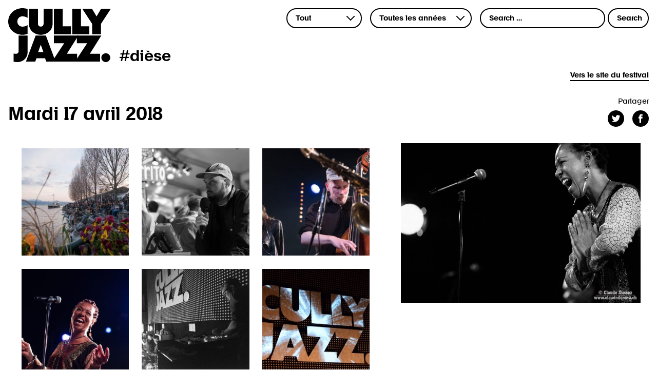

--- FILE ---
content_type: text/html; charset=UTF-8
request_url: https://blog.cullyjazz.ch/2018/04/18/mardi-17-avril-2018/
body_size: 9836
content:
<!DOCTYPE html>
<html lang="fr-FR">
<head>
<!-- Matomo -->
<script type="text/javascript">
var _paq = _paq || [];
/* tracker methods like "setCustomDimension" should be called before "trackPageView" */
_paq.push(['trackPageView']);
_paq.push(['enableLinkTracking']);
(function() {
var u = "//piwik.hawaii.do/";
_paq.push(['setTrackerUrl', u + 'piwik.php']);
_paq.push(['setSiteId', '37']);
var d = document,
g = d.createElement('script'),
s = d.getElementsByTagName('script')[0];
g.type = 'text/javascript';
g.async = true;
g.defer = true;
g.src = u + 'piwik.js';
s.parentNode.insertBefore(g, s);
})();
</script>
<!-- End Matomo Code -->
<meta charset="UTF-8">
<meta name="viewport" content="width=device-width, initial-scale=1.0">
<meta http-equiv="X-UA-Compatible" content="IE=edge">
<title>Mardi 17 avril 2018 - #dièse
</title>
<link rel="profile" href="http://gmpg.org/xfn/11">
<link rel="pingback" href="https://blog.cullyjazz.ch/xmlrpc.php">
<link rel="icon" type="image/png" href="https://blog.cullyjazz.ch/wp-content/themes/cjfblog/static/images/favicons.png">
<meta name='robots' content='index, follow, max-image-preview:large, max-snippet:-1, max-video-preview:-1' />
<script data-no-defer="1" data-ezscrex="false" data-cfasync="false" data-pagespeed-no-defer data-cookieconsent="ignore">
var ctPublicFunctions = {"_ajax_nonce":"c83bbd4c6e","_rest_nonce":"d52ea7572a","_ajax_url":"\/wp-admin\/admin-ajax.php","_rest_url":"https:\/\/blog.cullyjazz.ch\/wp-json\/","data__cookies_type":"native","data__ajax_type":"rest","data__bot_detector_enabled":0,"data__frontend_data_log_enabled":1,"cookiePrefix":"","wprocket_detected":false,"host_url":"blog.cullyjazz.ch","text__ee_click_to_select":"Click to select the whole data","text__ee_original_email":"The complete one is","text__ee_got_it":"Got it","text__ee_blocked":"Blocked","text__ee_cannot_connect":"Cannot connect","text__ee_cannot_decode":"Can not decode email. Unknown reason","text__ee_email_decoder":"CleanTalk email decoder","text__ee_wait_for_decoding":"The magic is on the way!","text__ee_decoding_process":"Please wait a few seconds while we decode the contact data."}
</script>
<script data-no-defer="1" data-ezscrex="false" data-cfasync="false" data-pagespeed-no-defer data-cookieconsent="ignore">
var ctPublic = {"_ajax_nonce":"c83bbd4c6e","settings__forms__check_internal":"0","settings__forms__check_external":"0","settings__forms__force_protection":0,"settings__forms__search_test":"1","settings__forms__wc_add_to_cart":"0","settings__data__bot_detector_enabled":0,"settings__sfw__anti_crawler":0,"blog_home":"https:\/\/blog.cullyjazz.ch\/","pixel__setting":"3","pixel__enabled":true,"pixel__url":"https:\/\/moderate4-v4.cleantalk.org\/pixel\/1b624fa514f4efd8a185a4106bc52e02.gif","data__email_check_before_post":"1","data__email_check_exist_post":0,"data__cookies_type":"native","data__key_is_ok":true,"data__visible_fields_required":true,"wl_brandname":"Anti-Spam by CleanTalk","wl_brandname_short":"CleanTalk","ct_checkjs_key":"b08ab05bf1aee510fa255d0990c85d4499469d2717839ca6fd8f9f5ddfad37fd","emailEncoderPassKey":"a3a212f2e9d7c3a69e34f2ace9af6e64","bot_detector_forms_excluded":"W10=","advancedCacheExists":false,"varnishCacheExists":false,"wc_ajax_add_to_cart":false}
</script>
<!-- This site is optimized with the Yoast SEO plugin v26.8 - https://yoast.com/product/yoast-seo-wordpress/ -->
<title>Mardi 17 avril 2018 - #dièse</title>
<link rel="canonical" href="https://blog.cullyjazz.ch/2018/04/18/mardi-17-avril-2018/" />
<meta property="og:locale" content="fr_FR" />
<meta property="og:type" content="article" />
<meta property="og:title" content="Mardi 17 avril 2018 - #dièse" />
<meta property="og:url" content="https://blog.cullyjazz.ch/2018/04/18/mardi-17-avril-2018/" />
<meta property="og:site_name" content="#dièse" />
<meta property="article:publisher" content="http://www.facebook.com/cullyjazz" />
<meta property="article:published_time" content="2018-04-18T11:05:51+00:00" />
<meta property="article:modified_time" content="2018-04-19T09:12:28+00:00" />
<meta property="og:image" content="https://blog.cullyjazz.ch/wp-content/uploads/2018/04/CJF2018_CHAPITEAU_MA17_LISA_SIMONE_CLAUDE_DUSSEZ_0370_BD.jpg" />
<meta property="og:image:width" content="1134" />
<meta property="og:image:height" content="756" />
<meta property="og:image:type" content="image/jpeg" />
<meta name="author" content="Bureau" />
<meta name="twitter:card" content="summary_large_image" />
<meta name="twitter:creator" content="@cullyjazz" />
<meta name="twitter:site" content="@cullyjazz" />
<meta name="twitter:label1" content="Écrit par" />
<meta name="twitter:data1" content="Bureau" />
<script type="application/ld+json" class="yoast-schema-graph">{"@context":"https://schema.org","@graph":[{"@type":"Article","@id":"https://blog.cullyjazz.ch/2018/04/18/mardi-17-avril-2018/#article","isPartOf":{"@id":"https://blog.cullyjazz.ch/2018/04/18/mardi-17-avril-2018/"},"author":{"name":"Bureau","@id":"https://blog.cullyjazz.ch/#/schema/person/a9950ed97d331c4067046c8318072819"},"headline":"Mardi 17 avril 2018","datePublished":"2018-04-18T11:05:51+00:00","dateModified":"2018-04-19T09:12:28+00:00","mainEntityOfPage":{"@id":"https://blog.cullyjazz.ch/2018/04/18/mardi-17-avril-2018/"},"wordCount":2,"commentCount":0,"image":{"@id":"https://blog.cullyjazz.ch/2018/04/18/mardi-17-avril-2018/#primaryimage"},"thumbnailUrl":"https://blog.cullyjazz.ch/wp-content/uploads/2018/04/CJF2018_CHAPITEAU_MA17_LISA_SIMONE_CLAUDE_DUSSEZ_0370_BD.jpg","articleSection":["Clic-Clac"],"inLanguage":"fr-FR","potentialAction":[{"@type":"CommentAction","name":"Comment","target":["https://blog.cullyjazz.ch/2018/04/18/mardi-17-avril-2018/#respond"]}]},{"@type":"WebPage","@id":"https://blog.cullyjazz.ch/2018/04/18/mardi-17-avril-2018/","url":"https://blog.cullyjazz.ch/2018/04/18/mardi-17-avril-2018/","name":"Mardi 17 avril 2018 - #dièse","isPartOf":{"@id":"https://blog.cullyjazz.ch/#website"},"primaryImageOfPage":{"@id":"https://blog.cullyjazz.ch/2018/04/18/mardi-17-avril-2018/#primaryimage"},"image":{"@id":"https://blog.cullyjazz.ch/2018/04/18/mardi-17-avril-2018/#primaryimage"},"thumbnailUrl":"https://blog.cullyjazz.ch/wp-content/uploads/2018/04/CJF2018_CHAPITEAU_MA17_LISA_SIMONE_CLAUDE_DUSSEZ_0370_BD.jpg","datePublished":"2018-04-18T11:05:51+00:00","dateModified":"2018-04-19T09:12:28+00:00","author":{"@id":"https://blog.cullyjazz.ch/#/schema/person/a9950ed97d331c4067046c8318072819"},"breadcrumb":{"@id":"https://blog.cullyjazz.ch/2018/04/18/mardi-17-avril-2018/#breadcrumb"},"inLanguage":"fr-FR","potentialAction":[{"@type":"ReadAction","target":["https://blog.cullyjazz.ch/2018/04/18/mardi-17-avril-2018/"]}]},{"@type":"ImageObject","inLanguage":"fr-FR","@id":"https://blog.cullyjazz.ch/2018/04/18/mardi-17-avril-2018/#primaryimage","url":"https://blog.cullyjazz.ch/wp-content/uploads/2018/04/CJF2018_CHAPITEAU_MA17_LISA_SIMONE_CLAUDE_DUSSEZ_0370_BD.jpg","contentUrl":"https://blog.cullyjazz.ch/wp-content/uploads/2018/04/CJF2018_CHAPITEAU_MA17_LISA_SIMONE_CLAUDE_DUSSEZ_0370_BD.jpg","width":1134,"height":756,"caption":"Lisa Simone, Chapiteau (c) Claude Dussez"},{"@type":"BreadcrumbList","@id":"https://blog.cullyjazz.ch/2018/04/18/mardi-17-avril-2018/#breadcrumb","itemListElement":[{"@type":"ListItem","position":1,"name":"Accueil","item":"https://blog.cullyjazz.ch/"},{"@type":"ListItem","position":2,"name":"Mardi 17 avril 2018"}]},{"@type":"WebSite","@id":"https://blog.cullyjazz.ch/#website","url":"https://blog.cullyjazz.ch/","name":"#dièse","description":"Cully Jazz","potentialAction":[{"@type":"SearchAction","target":{"@type":"EntryPoint","urlTemplate":"https://blog.cullyjazz.ch/?s={search_term_string}"},"query-input":{"@type":"PropertyValueSpecification","valueRequired":true,"valueName":"search_term_string"}}],"inLanguage":"fr-FR"},{"@type":"Person","@id":"https://blog.cullyjazz.ch/#/schema/person/a9950ed97d331c4067046c8318072819","name":"Bureau","image":{"@type":"ImageObject","inLanguage":"fr-FR","@id":"https://blog.cullyjazz.ch/#/schema/person/image/","url":"https://secure.gravatar.com/avatar/cbddc49894a9dce9c3f05256c6c02e8652afbcd8b5fe8dce4def93eb0178a700?s=96&d=mm&r=g","contentUrl":"https://secure.gravatar.com/avatar/cbddc49894a9dce9c3f05256c6c02e8652afbcd8b5fe8dce4def93eb0178a700?s=96&d=mm&r=g","caption":"Bureau"}}]}</script>
<!-- / Yoast SEO plugin. -->
<link rel='dns-prefetch' href='//cdnjs.cloudflare.com' />
<link rel="alternate" type="application/rss+xml" title="#dièse &raquo; Flux" href="https://blog.cullyjazz.ch/feed/" />
<link rel="alternate" type="application/rss+xml" title="#dièse &raquo; Flux des commentaires" href="https://blog.cullyjazz.ch/comments/feed/" />
<link rel="alternate" title="oEmbed (JSON)" type="application/json+oembed" href="https://blog.cullyjazz.ch/wp-json/oembed/1.0/embed?url=https%3A%2F%2Fblog.cullyjazz.ch%2F2018%2F04%2F18%2Fmardi-17-avril-2018%2F" />
<link rel="alternate" title="oEmbed (XML)" type="text/xml+oembed" href="https://blog.cullyjazz.ch/wp-json/oembed/1.0/embed?url=https%3A%2F%2Fblog.cullyjazz.ch%2F2018%2F04%2F18%2Fmardi-17-avril-2018%2F&#038;format=xml" />
<style id='wp-img-auto-sizes-contain-inline-css' type='text/css'>
img:is([sizes=auto i],[sizes^="auto," i]){contain-intrinsic-size:3000px 1500px}
/*# sourceURL=wp-img-auto-sizes-contain-inline-css */
</style>
<style id='wp-block-library-inline-css' type='text/css'>
:root{--wp-block-synced-color:#7a00df;--wp-block-synced-color--rgb:122,0,223;--wp-bound-block-color:var(--wp-block-synced-color);--wp-editor-canvas-background:#ddd;--wp-admin-theme-color:#007cba;--wp-admin-theme-color--rgb:0,124,186;--wp-admin-theme-color-darker-10:#006ba1;--wp-admin-theme-color-darker-10--rgb:0,107,160.5;--wp-admin-theme-color-darker-20:#005a87;--wp-admin-theme-color-darker-20--rgb:0,90,135;--wp-admin-border-width-focus:2px}@media (min-resolution:192dpi){:root{--wp-admin-border-width-focus:1.5px}}.wp-element-button{cursor:pointer}:root .has-very-light-gray-background-color{background-color:#eee}:root .has-very-dark-gray-background-color{background-color:#313131}:root .has-very-light-gray-color{color:#eee}:root .has-very-dark-gray-color{color:#313131}:root .has-vivid-green-cyan-to-vivid-cyan-blue-gradient-background{background:linear-gradient(135deg,#00d084,#0693e3)}:root .has-purple-crush-gradient-background{background:linear-gradient(135deg,#34e2e4,#4721fb 50%,#ab1dfe)}:root .has-hazy-dawn-gradient-background{background:linear-gradient(135deg,#faaca8,#dad0ec)}:root .has-subdued-olive-gradient-background{background:linear-gradient(135deg,#fafae1,#67a671)}:root .has-atomic-cream-gradient-background{background:linear-gradient(135deg,#fdd79a,#004a59)}:root .has-nightshade-gradient-background{background:linear-gradient(135deg,#330968,#31cdcf)}:root .has-midnight-gradient-background{background:linear-gradient(135deg,#020381,#2874fc)}:root{--wp--preset--font-size--normal:16px;--wp--preset--font-size--huge:42px}.has-regular-font-size{font-size:1em}.has-larger-font-size{font-size:2.625em}.has-normal-font-size{font-size:var(--wp--preset--font-size--normal)}.has-huge-font-size{font-size:var(--wp--preset--font-size--huge)}.has-text-align-center{text-align:center}.has-text-align-left{text-align:left}.has-text-align-right{text-align:right}.has-fit-text{white-space:nowrap!important}#end-resizable-editor-section{display:none}.aligncenter{clear:both}.items-justified-left{justify-content:flex-start}.items-justified-center{justify-content:center}.items-justified-right{justify-content:flex-end}.items-justified-space-between{justify-content:space-between}.screen-reader-text{border:0;clip-path:inset(50%);height:1px;margin:-1px;overflow:hidden;padding:0;position:absolute;width:1px;word-wrap:normal!important}.screen-reader-text:focus{background-color:#ddd;clip-path:none;color:#444;display:block;font-size:1em;height:auto;left:5px;line-height:normal;padding:15px 23px 14px;text-decoration:none;top:5px;width:auto;z-index:100000}html :where(.has-border-color){border-style:solid}html :where([style*=border-top-color]){border-top-style:solid}html :where([style*=border-right-color]){border-right-style:solid}html :where([style*=border-bottom-color]){border-bottom-style:solid}html :where([style*=border-left-color]){border-left-style:solid}html :where([style*=border-width]){border-style:solid}html :where([style*=border-top-width]){border-top-style:solid}html :where([style*=border-right-width]){border-right-style:solid}html :where([style*=border-bottom-width]){border-bottom-style:solid}html :where([style*=border-left-width]){border-left-style:solid}html :where(img[class*=wp-image-]){height:auto;max-width:100%}:where(figure){margin:0 0 1em}html :where(.is-position-sticky){--wp-admin--admin-bar--position-offset:var(--wp-admin--admin-bar--height,0px)}@media screen and (max-width:600px){html :where(.is-position-sticky){--wp-admin--admin-bar--position-offset:0px}}
/*# sourceURL=wp-block-library-inline-css */
</style><style id='global-styles-inline-css' type='text/css'>
:root{--wp--preset--aspect-ratio--square: 1;--wp--preset--aspect-ratio--4-3: 4/3;--wp--preset--aspect-ratio--3-4: 3/4;--wp--preset--aspect-ratio--3-2: 3/2;--wp--preset--aspect-ratio--2-3: 2/3;--wp--preset--aspect-ratio--16-9: 16/9;--wp--preset--aspect-ratio--9-16: 9/16;--wp--preset--color--black: #000000;--wp--preset--color--cyan-bluish-gray: #abb8c3;--wp--preset--color--white: #ffffff;--wp--preset--color--pale-pink: #f78da7;--wp--preset--color--vivid-red: #cf2e2e;--wp--preset--color--luminous-vivid-orange: #ff6900;--wp--preset--color--luminous-vivid-amber: #fcb900;--wp--preset--color--light-green-cyan: #7bdcb5;--wp--preset--color--vivid-green-cyan: #00d084;--wp--preset--color--pale-cyan-blue: #8ed1fc;--wp--preset--color--vivid-cyan-blue: #0693e3;--wp--preset--color--vivid-purple: #9b51e0;--wp--preset--gradient--vivid-cyan-blue-to-vivid-purple: linear-gradient(135deg,rgb(6,147,227) 0%,rgb(155,81,224) 100%);--wp--preset--gradient--light-green-cyan-to-vivid-green-cyan: linear-gradient(135deg,rgb(122,220,180) 0%,rgb(0,208,130) 100%);--wp--preset--gradient--luminous-vivid-amber-to-luminous-vivid-orange: linear-gradient(135deg,rgb(252,185,0) 0%,rgb(255,105,0) 100%);--wp--preset--gradient--luminous-vivid-orange-to-vivid-red: linear-gradient(135deg,rgb(255,105,0) 0%,rgb(207,46,46) 100%);--wp--preset--gradient--very-light-gray-to-cyan-bluish-gray: linear-gradient(135deg,rgb(238,238,238) 0%,rgb(169,184,195) 100%);--wp--preset--gradient--cool-to-warm-spectrum: linear-gradient(135deg,rgb(74,234,220) 0%,rgb(151,120,209) 20%,rgb(207,42,186) 40%,rgb(238,44,130) 60%,rgb(251,105,98) 80%,rgb(254,248,76) 100%);--wp--preset--gradient--blush-light-purple: linear-gradient(135deg,rgb(255,206,236) 0%,rgb(152,150,240) 100%);--wp--preset--gradient--blush-bordeaux: linear-gradient(135deg,rgb(254,205,165) 0%,rgb(254,45,45) 50%,rgb(107,0,62) 100%);--wp--preset--gradient--luminous-dusk: linear-gradient(135deg,rgb(255,203,112) 0%,rgb(199,81,192) 50%,rgb(65,88,208) 100%);--wp--preset--gradient--pale-ocean: linear-gradient(135deg,rgb(255,245,203) 0%,rgb(182,227,212) 50%,rgb(51,167,181) 100%);--wp--preset--gradient--electric-grass: linear-gradient(135deg,rgb(202,248,128) 0%,rgb(113,206,126) 100%);--wp--preset--gradient--midnight: linear-gradient(135deg,rgb(2,3,129) 0%,rgb(40,116,252) 100%);--wp--preset--font-size--small: 13px;--wp--preset--font-size--medium: 20px;--wp--preset--font-size--large: 36px;--wp--preset--font-size--x-large: 42px;--wp--preset--spacing--20: 0.44rem;--wp--preset--spacing--30: 0.67rem;--wp--preset--spacing--40: 1rem;--wp--preset--spacing--50: 1.5rem;--wp--preset--spacing--60: 2.25rem;--wp--preset--spacing--70: 3.38rem;--wp--preset--spacing--80: 5.06rem;--wp--preset--shadow--natural: 6px 6px 9px rgba(0, 0, 0, 0.2);--wp--preset--shadow--deep: 12px 12px 50px rgba(0, 0, 0, 0.4);--wp--preset--shadow--sharp: 6px 6px 0px rgba(0, 0, 0, 0.2);--wp--preset--shadow--outlined: 6px 6px 0px -3px rgb(255, 255, 255), 6px 6px rgb(0, 0, 0);--wp--preset--shadow--crisp: 6px 6px 0px rgb(0, 0, 0);}:where(.is-layout-flex){gap: 0.5em;}:where(.is-layout-grid){gap: 0.5em;}body .is-layout-flex{display: flex;}.is-layout-flex{flex-wrap: wrap;align-items: center;}.is-layout-flex > :is(*, div){margin: 0;}body .is-layout-grid{display: grid;}.is-layout-grid > :is(*, div){margin: 0;}:where(.wp-block-columns.is-layout-flex){gap: 2em;}:where(.wp-block-columns.is-layout-grid){gap: 2em;}:where(.wp-block-post-template.is-layout-flex){gap: 1.25em;}:where(.wp-block-post-template.is-layout-grid){gap: 1.25em;}.has-black-color{color: var(--wp--preset--color--black) !important;}.has-cyan-bluish-gray-color{color: var(--wp--preset--color--cyan-bluish-gray) !important;}.has-white-color{color: var(--wp--preset--color--white) !important;}.has-pale-pink-color{color: var(--wp--preset--color--pale-pink) !important;}.has-vivid-red-color{color: var(--wp--preset--color--vivid-red) !important;}.has-luminous-vivid-orange-color{color: var(--wp--preset--color--luminous-vivid-orange) !important;}.has-luminous-vivid-amber-color{color: var(--wp--preset--color--luminous-vivid-amber) !important;}.has-light-green-cyan-color{color: var(--wp--preset--color--light-green-cyan) !important;}.has-vivid-green-cyan-color{color: var(--wp--preset--color--vivid-green-cyan) !important;}.has-pale-cyan-blue-color{color: var(--wp--preset--color--pale-cyan-blue) !important;}.has-vivid-cyan-blue-color{color: var(--wp--preset--color--vivid-cyan-blue) !important;}.has-vivid-purple-color{color: var(--wp--preset--color--vivid-purple) !important;}.has-black-background-color{background-color: var(--wp--preset--color--black) !important;}.has-cyan-bluish-gray-background-color{background-color: var(--wp--preset--color--cyan-bluish-gray) !important;}.has-white-background-color{background-color: var(--wp--preset--color--white) !important;}.has-pale-pink-background-color{background-color: var(--wp--preset--color--pale-pink) !important;}.has-vivid-red-background-color{background-color: var(--wp--preset--color--vivid-red) !important;}.has-luminous-vivid-orange-background-color{background-color: var(--wp--preset--color--luminous-vivid-orange) !important;}.has-luminous-vivid-amber-background-color{background-color: var(--wp--preset--color--luminous-vivid-amber) !important;}.has-light-green-cyan-background-color{background-color: var(--wp--preset--color--light-green-cyan) !important;}.has-vivid-green-cyan-background-color{background-color: var(--wp--preset--color--vivid-green-cyan) !important;}.has-pale-cyan-blue-background-color{background-color: var(--wp--preset--color--pale-cyan-blue) !important;}.has-vivid-cyan-blue-background-color{background-color: var(--wp--preset--color--vivid-cyan-blue) !important;}.has-vivid-purple-background-color{background-color: var(--wp--preset--color--vivid-purple) !important;}.has-black-border-color{border-color: var(--wp--preset--color--black) !important;}.has-cyan-bluish-gray-border-color{border-color: var(--wp--preset--color--cyan-bluish-gray) !important;}.has-white-border-color{border-color: var(--wp--preset--color--white) !important;}.has-pale-pink-border-color{border-color: var(--wp--preset--color--pale-pink) !important;}.has-vivid-red-border-color{border-color: var(--wp--preset--color--vivid-red) !important;}.has-luminous-vivid-orange-border-color{border-color: var(--wp--preset--color--luminous-vivid-orange) !important;}.has-luminous-vivid-amber-border-color{border-color: var(--wp--preset--color--luminous-vivid-amber) !important;}.has-light-green-cyan-border-color{border-color: var(--wp--preset--color--light-green-cyan) !important;}.has-vivid-green-cyan-border-color{border-color: var(--wp--preset--color--vivid-green-cyan) !important;}.has-pale-cyan-blue-border-color{border-color: var(--wp--preset--color--pale-cyan-blue) !important;}.has-vivid-cyan-blue-border-color{border-color: var(--wp--preset--color--vivid-cyan-blue) !important;}.has-vivid-purple-border-color{border-color: var(--wp--preset--color--vivid-purple) !important;}.has-vivid-cyan-blue-to-vivid-purple-gradient-background{background: var(--wp--preset--gradient--vivid-cyan-blue-to-vivid-purple) !important;}.has-light-green-cyan-to-vivid-green-cyan-gradient-background{background: var(--wp--preset--gradient--light-green-cyan-to-vivid-green-cyan) !important;}.has-luminous-vivid-amber-to-luminous-vivid-orange-gradient-background{background: var(--wp--preset--gradient--luminous-vivid-amber-to-luminous-vivid-orange) !important;}.has-luminous-vivid-orange-to-vivid-red-gradient-background{background: var(--wp--preset--gradient--luminous-vivid-orange-to-vivid-red) !important;}.has-very-light-gray-to-cyan-bluish-gray-gradient-background{background: var(--wp--preset--gradient--very-light-gray-to-cyan-bluish-gray) !important;}.has-cool-to-warm-spectrum-gradient-background{background: var(--wp--preset--gradient--cool-to-warm-spectrum) !important;}.has-blush-light-purple-gradient-background{background: var(--wp--preset--gradient--blush-light-purple) !important;}.has-blush-bordeaux-gradient-background{background: var(--wp--preset--gradient--blush-bordeaux) !important;}.has-luminous-dusk-gradient-background{background: var(--wp--preset--gradient--luminous-dusk) !important;}.has-pale-ocean-gradient-background{background: var(--wp--preset--gradient--pale-ocean) !important;}.has-electric-grass-gradient-background{background: var(--wp--preset--gradient--electric-grass) !important;}.has-midnight-gradient-background{background: var(--wp--preset--gradient--midnight) !important;}.has-small-font-size{font-size: var(--wp--preset--font-size--small) !important;}.has-medium-font-size{font-size: var(--wp--preset--font-size--medium) !important;}.has-large-font-size{font-size: var(--wp--preset--font-size--large) !important;}.has-x-large-font-size{font-size: var(--wp--preset--font-size--x-large) !important;}
/*# sourceURL=global-styles-inline-css */
</style>
<style id='classic-theme-styles-inline-css' type='text/css'>
/*! This file is auto-generated */
.wp-block-button__link{color:#fff;background-color:#32373c;border-radius:9999px;box-shadow:none;text-decoration:none;padding:calc(.667em + 2px) calc(1.333em + 2px);font-size:1.125em}.wp-block-file__button{background:#32373c;color:#fff;text-decoration:none}
/*# sourceURL=/wp-includes/css/classic-themes.min.css */
</style>
<!-- <link rel='stylesheet' id='cleantalk-public-css-css' href='https://blog.cullyjazz.ch/wp-content/plugins/cleantalk-spam-protect/css/cleantalk-public.min.css?6.71.1_1769425763' type='text/css' media='all' /> -->
<!-- <link rel='stylesheet' id='cleantalk-email-decoder-css-css' href='https://blog.cullyjazz.ch/wp-content/plugins/cleantalk-spam-protect/css/cleantalk-email-decoder.min.css?6.71.1_1769425763' type='text/css' media='all' /> -->
<!-- <link rel='stylesheet' id='app-css' href='https://blog.cullyjazz.ch/wp-content/themes/cjfblog/public/app.css?a335ccfaf229f24597f2bf6618e188c5' type='text/css' media='all' /> -->
<link rel="stylesheet" type="text/css" href="//blog.cullyjazz.ch/wp-content/cache/wpfc-minified/2fnbyros/djuqe.css" media="all"/>
<script src='//blog.cullyjazz.ch/wp-content/cache/wpfc-minified/dsd2bb0k/7qg.js' type="text/javascript"></script>
<!-- <script type="text/javascript" src="https://blog.cullyjazz.ch/wp-content/plugins/cleantalk-spam-protect/js/apbct-public-bundle_gathering.min.js?6.71.1_1769425763" id="apbct-public-bundle_gathering.min-js-js"></script> -->
<!-- <script type="text/javascript" src="https://blog.cullyjazz.ch/wp-includes/js/jquery/jquery.min.js?3.7.1" id="jquery-core-js"></script> -->
<!-- <script type="text/javascript" src="https://blog.cullyjazz.ch/wp-includes/js/jquery/jquery-migrate.min.js?3.4.1" id="jquery-migrate-js"></script> -->
<link rel="https://api.w.org/" href="https://blog.cullyjazz.ch/wp-json/" /><link rel="alternate" title="JSON" type="application/json" href="https://blog.cullyjazz.ch/wp-json/wp/v2/posts/7006" />
<link rel='shortlink' href='https://blog.cullyjazz.ch/?p=7006' />
<link rel="amphtml" href="https://blog.cullyjazz.ch/2018/04/18/mardi-17-avril-2018/amp/"><link rel="icon" href="https://blog.cullyjazz.ch/wp-content/uploads/2018/04/cropped-picto-rond-250x250.png" sizes="32x32" />
<link rel="icon" href="https://blog.cullyjazz.ch/wp-content/uploads/2018/04/cropped-picto-rond-250x250.png" sizes="192x192" />
<link rel="apple-touch-icon" href="https://blog.cullyjazz.ch/wp-content/uploads/2018/04/cropped-picto-rond-250x250.png" />
<meta name="msapplication-TileImage" content="https://blog.cullyjazz.ch/wp-content/uploads/2018/04/cropped-picto-rond-370x370.png" />
<meta property="og:title" content="Mardi 17 avril 2018" />
<meta property="og:description" content="" />
<meta property="og:url" content="https://blog.cullyjazz.ch/2018/04/18/mardi-17-avril-2018/" />
<meta property="og:image" content="https://blog.cullyjazz.ch/wp-content/uploads/2018/04/CJF2018_CHAPITEAU_MA17_LISA_SIMONE_CLAUDE_DUSSEZ_0370_BD.jpg" />
<meta property="og:site_name" content="#dièse" />
</head>
<body class="wp-singular post-template-default single single-post postid-7006 single-format-gallery wp-embed-responsive wp-theme-cjfblog">
<header id="masthead" class="site-header" role="banner">
<div class="logo-wrapper">
<a href="https://blog.cullyjazz.ch/" title="#dièse" rel="home">
<div class="site-branding">
<img src="https://blog.cullyjazz.ch/wp-content/themes/cjfblog/static/images/logo_cully_new.svg" alt="logo du CullyBlog" title="CullyBlog">
</div>
<div class="the-title">#dièse</div>
</a>
</div>
<div class="rechercher">
<div class="form-wrapper">
<form action='https://blog.cullyjazz.ch/'>
<input type="hidden" name="annee" value="">
<select name='format' onchange='this.form.submit()' class='selection'>
<option  value="">Tout</option>
<option  value="standard">Blabla</option>
<option  value="gallery">Clic-clac</option>
<option  value="video">Cullyscope</option>
<option  value="audio">Cullyson</option>
<option  value="image">Gribouillis</option>
</select>
<noscript><input type="submit" value="Submit"></noscript>
</form>
</div>
<!-- create menu -->
<div class="form-wrapper">
<form action='https://blog.cullyjazz.ch/'>
<input type="hidden" name="format" value="">
<select name="annee" onchange="this.form.submit()" class="selection">
<option  value=''>Toutes les ann&eacute;es</option>
<option  value=2023>2023</option><option  value=2022>2022</option><option  value=2021>2021</option><option  value=2020>2020</option><option  value=2019>2019</option><option  value=2018>2018</option><option  value=2017>2017</option><option  value=2016>2016</option><option  value=2015>2015</option><option  value=2014>2014</option><option  value=2013>2013</option><option  value=2012>2012</option><option  value=2011>2011</option><option  value=2010>2010</option><option  value=2009>2009</option><option  value=2008>2008</option><option  value=2007>2007</option><option  value=2006>2006</option><option  value=2001>2001</option>					</select>
<noscript><input type="submit" value="Submit"></noscript>
</form>
</div>
<!-- general search -->
<form apbct-form-sign="native_search" role="search" method="get" class="search-form" action="https://blog.cullyjazz.ch/">
<label>
<input type="search" class="search-field" placeholder="Search &hellip;" value="" name="s" title="Search for:">
</label>
<input type="submit" class="search-submit" value="Search">
<input
class="apbct_special_field apbct_email_id__search_form"
name="apbct__email_id__search_form"
aria-label="apbct__label_id__search_form"
type="text" size="30" maxlength="200" autocomplete="off"
value=""
/><input
id="apbct_submit_id__search_form" 
class="apbct_special_field apbct__email_id__search_form"
name="apbct__label_id__search_form"
aria-label="apbct_submit_name__search_form"
type="submit"
size="30"
maxlength="200"
value="37954"
/></form>
</div>
<div class="verssite">
<a href="https://www.cullyjazz.ch" target="_blank">Vers le site du festival</a>
</div>
</header>
<div class="main-content">
<div class="content-padder">
<article id="post-7006" class="post-7006 post type-post status-publish format-gallery has-post-thumbnail hentry category-clicclac post_format-post-format-gallery">
<header>
<div class="page-title">
<h1>Mardi 17 avril 2018</h1>
<div class="socialshare">
<div class="partagez">
Partager
</div>
<div class="icons-wrapper">
<!-- Twitter -->
<a href="https://twitter.com/intent/tweet?status=Mardi 17 avril 2018+https://blog.cullyjazz.ch/2018/04/18/mardi-17-avril-2018/%20via%20@cullyjazz%20%23cullyjazz%20%23cullyblog" target="_blank"><img src="https://blog.cullyjazz.ch/wp-content/themes/cjfblog/static/images/icon-twitter.svg"></a>
<!-- Facebook -->
<a href="https://www.facebook.com/sharer/sharer.php?u=https://blog.cullyjazz.ch/2018/04/18/mardi-17-avril-2018/&title=Mardi 17 avril 2018" target="_blank"><img src="https://blog.cullyjazz.ch/wp-content/themes/cjfblog/static/images/icon-facebook.svg"></a>
</div>
</div>
</div>
</header><!-- .entry-header -->
<div class="entry-content contpost">
<div class="left-column">
<div class="contgalerie">                                                     <a href="https://blog.cullyjazz.ch/wp-content/uploads/2018/04/20180417_Festival_CullyJazz2018_byloorent_28-copie.jpg" rel="lightbox" data-caption="20180417_Festival_CullyJazz2018_byloorent_28 - copie">
<img src="https://blog.cullyjazz.ch/wp-content/uploads/2018/04/20180417_Festival_CullyJazz2018_byloorent_28-copie-250x250.jpg" alt="Ambiance (c) LoOrent" />
</a>
<a href="https://blog.cullyjazz.ch/wp-content/uploads/2018/04/20180417_Festival_CullyJazz2018_byloorent_38-copie.jpg" rel="lightbox" data-caption="20180417_Festival_CullyJazz2018_byloorent_38 - copie">
<img src="https://blog.cullyjazz.ch/wp-content/uploads/2018/04/20180417_Festival_CullyJazz2018_byloorent_38-copie-250x250.jpg" alt="c't'équip (c) LoOrent" />
</a>
<a href="https://blog.cullyjazz.ch/wp-content/uploads/2018/04/20180417_Festival_CullyJazz2018_Chapiteau_byloorent_8-copie.jpg" rel="lightbox" data-caption="20180417_Festival_CullyJazz2018_Chapiteau_byloorent_8 - copie">
<img src="https://blog.cullyjazz.ch/wp-content/uploads/2018/04/20180417_Festival_CullyJazz2018_Chapiteau_byloorent_8-copie-250x250.jpg" alt="Lucia Cadotsch, Chapiteau (c) Loorent" />
</a>
<a href="https://blog.cullyjazz.ch/wp-content/uploads/2018/04/20180417_Festival_CullyJazz2018_Chapiteau_byloorent_15-copie.jpg" rel="lightbox" data-caption="20180417_Festival_CullyJazz2018_Chapiteau_byloorent_15 - copie">
<img src="https://blog.cullyjazz.ch/wp-content/uploads/2018/04/20180417_Festival_CullyJazz2018_Chapiteau_byloorent_15-copie-250x250.jpg" alt="Lisa Simone, Chapiteau (c) LoOrent" />
</a>
<a href="https://blog.cullyjazz.ch/wp-content/uploads/2018/04/20180417_Festival_CullyJazz2018_Nextstep_byloorent_20-copie.jpg" rel="lightbox" data-caption="20180417_Festival_CullyJazz2018_Nextstep_byloorent_20 - copie">
<img src="https://blog.cullyjazz.ch/wp-content/uploads/2018/04/20180417_Festival_CullyJazz2018_Nextstep_byloorent_20-copie-250x250.jpg" alt="Leo, Next Step (c) LoOrent" />
</a>
<a href="https://blog.cullyjazz.ch/wp-content/uploads/2018/04/CJF18_NEXT_STEP_LEO_LIL_FREAK_001_SEBASTIEN_BOVARD-copie.jpg" rel="lightbox" data-caption="CJF18_NEXT_STEP_LEO_LIL_FREAK_001_SEBASTIEN_BOVARD - copie">
<img src="https://blog.cullyjazz.ch/wp-content/uploads/2018/04/CJF18_NEXT_STEP_LEO_LIL_FREAK_001_SEBASTIEN_BOVARD-copie-250x250.jpg" alt="Leo & Lil Freak, Next Step (c) Sébastien Bovard" />
</a>
<a href="https://blog.cullyjazz.ch/wp-content/uploads/2018/04/CJF18_NEXT_STEP_LEO_LIL_FREAK_003_SEBASTIEN_BOVARD-copie.jpg" rel="lightbox" data-caption="CJF18_NEXT_STEP_LEO_LIL_FREAK_003_SEBASTIEN_BOVARD - copie">
<img src="https://blog.cullyjazz.ch/wp-content/uploads/2018/04/CJF18_NEXT_STEP_LEO_LIL_FREAK_003_SEBASTIEN_BOVARD-copie-250x250.jpg" alt="Leo & Lil Freak, Next Step (c) Sébastien Bovard" />
</a>
<a href="https://blog.cullyjazz.ch/wp-content/uploads/2018/04/CJF18_SCHLAGZEUG_CYRIL_CYRIL_004_SEBASTIEN_BOVARD-copie.jpg" rel="lightbox" data-caption="CJF18_SCHLAGZEUG_CYRIL_CYRIL_004_SEBASTIEN_BOVARD - copie">
<img src="https://blog.cullyjazz.ch/wp-content/uploads/2018/04/CJF18_SCHLAGZEUG_CYRIL_CYRIL_004_SEBASTIEN_BOVARD-copie-250x250.jpg" alt="Cyril Cyril, Schlagzeug (c) Sébastien Bovard" />
</a>
<a href="https://blog.cullyjazz.ch/wp-content/uploads/2018/04/CJF18_SCHLAGZEUG_CYRIL_CYRIL_005_SEBASTIEN_BOVARD-copie.jpg" rel="lightbox" data-caption="CJF18_SCHLAGZEUG_CYRIL_CYRIL_005_SEBASTIEN_BOVARD - copie">
<img src="https://blog.cullyjazz.ch/wp-content/uploads/2018/04/CJF18_SCHLAGZEUG_CYRIL_CYRIL_005_SEBASTIEN_BOVARD-copie-250x250.jpg" alt="Cyril Cyril, Schlagzeug (c) Sébastien Bovard" />
</a>
<a href="https://blog.cullyjazz.ch/wp-content/uploads/2018/04/CJF18_SCHLAGZEUG_CYRIL_CYRIL_007_SEBASTIEN_BOVARD-copie.jpg" rel="lightbox" data-caption="CJF18_SCHLAGZEUG_CYRIL_CYRIL_007_SEBASTIEN_BOVARD - copie">
<img src="https://blog.cullyjazz.ch/wp-content/uploads/2018/04/CJF18_SCHLAGZEUG_CYRIL_CYRIL_007_SEBASTIEN_BOVARD-copie-250x250.jpg" alt="Cyril Cyril, Schlagzeug (c) Sébastien Bovard" />
</a>
<a href="https://blog.cullyjazz.ch/wp-content/uploads/2018/04/CJF2018_ambient_17.04.18_9895ctisasencur-copie.jpg" rel="lightbox" data-caption="CJF2018_ambient_17.04.18_9895(c)tisasencur - copie">
<img src="https://blog.cullyjazz.ch/wp-content/uploads/2018/04/CJF2018_ambient_17.04.18_9895ctisasencur-copie-250x250.jpg" alt="Ambiance (c) Tisa Sencur" />
</a>
<a href="https://blog.cullyjazz.ch/wp-content/uploads/2018/04/CJF2018_ambient_17.04.18_9898ctisasencur-copie.jpg" rel="lightbox" data-caption="CJF2018_ambient_17.04.18_9898(c)tisasencur - copie">
<img src="https://blog.cullyjazz.ch/wp-content/uploads/2018/04/CJF2018_ambient_17.04.18_9898ctisasencur-copie-250x250.jpg" alt="Ambiance (c) Tisa Sencur" />
</a>
<a href="https://blog.cullyjazz.ch/wp-content/uploads/2018/04/CJF2018_CHAPITEAU_MA17_LISA_SIMONE_CLAUDE_DUSSEZ_0223_BD.jpg" rel="lightbox" data-caption="CJF2018_CHAPITEAU_MA17_LISA_SIMONE_CLAUDE_DUSSEZ_0223_BD">
<img src="https://blog.cullyjazz.ch/wp-content/uploads/2018/04/CJF2018_CHAPITEAU_MA17_LISA_SIMONE_CLAUDE_DUSSEZ_0223_BD-250x250.jpg" alt="Lisa Simone, Chapiteau (c) Claude Dussez" />
</a>
<a href="https://blog.cullyjazz.ch/wp-content/uploads/2018/04/CJF2018_CHAPITEAU_MA17_LISA_SIMONE_CLAUDE_DUSSEZ_0311_BD.jpg" rel="lightbox" data-caption="CJF2018_CHAPITEAU_MA17_LISA_SIMONE_CLAUDE_DUSSEZ_0311_BD">
<img src="https://blog.cullyjazz.ch/wp-content/uploads/2018/04/CJF2018_CHAPITEAU_MA17_LISA_SIMONE_CLAUDE_DUSSEZ_0311_BD-250x250.jpg" alt="Lisa Simone, Chapiteau (c) Claude Dussez" />
</a>
<a href="https://blog.cullyjazz.ch/wp-content/uploads/2018/04/CJF2018_CHAPITEAU_MA17_LISA_SIMONE_CLAUDE_DUSSEZ_0364_BD.jpg" rel="lightbox" data-caption="CJF2018_CHAPITEAU_MA17_LISA_SIMONE_CLAUDE_DUSSEZ_0364_BD">
<img src="https://blog.cullyjazz.ch/wp-content/uploads/2018/04/CJF2018_CHAPITEAU_MA17_LISA_SIMONE_CLAUDE_DUSSEZ_0364_BD-250x250.jpg" alt="Lisa Simone, Chapiteau (c) Claude Dussez" />
</a>
<a href="https://blog.cullyjazz.ch/wp-content/uploads/2018/04/CJF2018_CHAPITEAU_MA17_LISA_SIMONE_CLAUDE_DUSSEZ_0370_BD.jpg" rel="lightbox" data-caption="CJF2018_CHAPITEAU_MA17_LISA_SIMONE_CLAUDE_DUSSEZ_0370_BD">
<img src="https://blog.cullyjazz.ch/wp-content/uploads/2018/04/CJF2018_CHAPITEAU_MA17_LISA_SIMONE_CLAUDE_DUSSEZ_0370_BD-250x250.jpg" alt="Lisa Simone, Chapiteau (c) Claude Dussez" />
</a>
<a href="https://blog.cullyjazz.ch/wp-content/uploads/2018/04/CJF2018_CHAPITEAU_MA17_LISA_SIMONE_CLAUDE_DUSSEZ_0408_BD.jpg" rel="lightbox" data-caption="CJF2018_CHAPITEAU_MA17_LISA_SIMONE_CLAUDE_DUSSEZ_0408_BD">
<img src="https://blog.cullyjazz.ch/wp-content/uploads/2018/04/CJF2018_CHAPITEAU_MA17_LISA_SIMONE_CLAUDE_DUSSEZ_0408_BD-250x250.jpg" alt="Lisa Simone, Chapiteau (c) Claude Dussez" />
</a>
<a href="https://blog.cullyjazz.ch/wp-content/uploads/2018/04/CJF2018_CHAPITEAU_ma17_Lucia-Cadotsch-©Jean-Marc_Guélat-1.jpg" rel="lightbox" data-caption="CJF2018_CHAPITEAU_ma17_Lucia Cadotsch ©Jean-Marc_Guélat-1">
<img src="https://blog.cullyjazz.ch/wp-content/uploads/2018/04/CJF2018_CHAPITEAU_ma17_Lucia-Cadotsch-©Jean-Marc_Guélat-1-250x250.jpg" alt="Lucia Cadotsch, Chapiteau (c) Jean-Marc Guélat" />
</a>
<a href="https://blog.cullyjazz.ch/wp-content/uploads/2018/04/CJF2018_CHAPITEAU_ma17_Lucia-Cadotsch-©Jean-Marc_Guélat-2.jpg" rel="lightbox" data-caption="CJF2018_CHAPITEAU_ma17_Lucia Cadotsch ©Jean-Marc_Guélat-2">
<img src="https://blog.cullyjazz.ch/wp-content/uploads/2018/04/CJF2018_CHAPITEAU_ma17_Lucia-Cadotsch-©Jean-Marc_Guélat-2-250x250.jpg" alt="Lucia Cadotsch, Chapiteau (c) Jean-Marc Guélat" />
</a>
<a href="https://blog.cullyjazz.ch/wp-content/uploads/2018/04/CJF2018_CHAPITEAU_ma17_Lucia-Cadotsch-©Jean-Marc_Guélat-3.jpg" rel="lightbox" data-caption="CJF2018_CHAPITEAU_ma17_Lucia Cadotsch ©Jean-Marc_Guélat-3">
<img src="https://blog.cullyjazz.ch/wp-content/uploads/2018/04/CJF2018_CHAPITEAU_ma17_Lucia-Cadotsch-©Jean-Marc_Guélat-3-250x250.jpg" alt="Lucia Cadotsch, Chapiteau (c) Jean-Marc Guélat" />
</a>
<a href="https://blog.cullyjazz.ch/wp-content/uploads/2018/04/CJF2018_club_17.04.18_debat_9674ctisasencur-copie.jpg" rel="lightbox" data-caption="CJF2018_club_17.04.18_debat_9674(c)tisasencur - copie">
<img src="https://blog.cullyjazz.ch/wp-content/uploads/2018/04/CJF2018_club_17.04.18_debat_9674ctisasencur-copie-250x250.jpg" alt="Swiss Jazz Days, Le Club (c) Tisa Sencur" />
</a>
<a href="https://blog.cullyjazz.ch/wp-content/uploads/2018/04/CJF2018_club_17.04.18_debat_9684ctisasencur-copie.jpg" rel="lightbox" data-caption="CJF2018_club_17.04.18_debat_9684(c)tisasencur - copie">
<img src="https://blog.cullyjazz.ch/wp-content/uploads/2018/04/CJF2018_club_17.04.18_debat_9684ctisasencur-copie-250x250.jpg" alt="Swiss Jazz Days, Le Club (c) Tisa Sencur" />
</a>
<a href="https://blog.cullyjazz.ch/wp-content/uploads/2018/04/CJF2018_club_17.04.18_debat_9761ctisasencur-copie.jpg" rel="lightbox" data-caption="CJF2018_club_17.04.18_debat_9761(c)tisasencur - copie">
<img src="https://blog.cullyjazz.ch/wp-content/uploads/2018/04/CJF2018_club_17.04.18_debat_9761ctisasencur-copie-250x250.jpg" alt="Swiss Jazz Days, Le Club (c) Tisa Sencur" />
</a>
<a href="https://blog.cullyjazz.ch/wp-content/uploads/2018/04/CJF2018_club_17.04.18_mariekruttli_9724ctisasencur-copie.jpg" rel="lightbox" data-caption="CJF2018_club_17.04.18_mariekruttli_9724(c)tisasencur - copie">
<img src="https://blog.cullyjazz.ch/wp-content/uploads/2018/04/CJF2018_club_17.04.18_mariekruttli_9724ctisasencur-copie-250x250.jpg" alt="Marie Kruttli, Le Club (c) Tisa Sencur" />
</a>
<a href="https://blog.cullyjazz.ch/wp-content/uploads/2018/04/CJF2018_club_17.04.18_tobiaspreisig_9796ctisasencur-copie.jpg" rel="lightbox" data-caption="CJF2018_club_17.04.18_tobiaspreisig_9796(c)tisasencur - copie">
<img src="https://blog.cullyjazz.ch/wp-content/uploads/2018/04/CJF2018_club_17.04.18_tobiaspreisig_9796ctisasencur-copie-250x250.jpg" alt="Tobias Preisig, Le Club (c) Tisa Sencur" />
</a>
<a href="https://blog.cullyjazz.ch/wp-content/uploads/2018/04/CJF2018_nextstep_ma17_shijin_01_cMichelBertholet_BD.jpg" rel="lightbox" data-caption="CJF2018_nextstep_ma17_shijin_01_(c)MichelBertholet_BD">
<img src="https://blog.cullyjazz.ch/wp-content/uploads/2018/04/CJF2018_nextstep_ma17_shijin_01_cMichelBertholet_BD-250x250.jpg" alt="Shijin, Next Step (c) Michel Bertholet" />
</a>
<a href="https://blog.cullyjazz.ch/wp-content/uploads/2018/04/CJF2018_nextstep_ma17_shijin_02_cMichelBertholet_BD.jpg" rel="lightbox" data-caption="CJF2018_nextstep_ma17_shijin_02_(c)MichelBertholet_BD">
<img src="https://blog.cullyjazz.ch/wp-content/uploads/2018/04/CJF2018_nextstep_ma17_shijin_02_cMichelBertholet_BD-250x250.jpg" alt="Shijin, Next Step (c) Michel Bertholet" />
</a>
<a href="https://blog.cullyjazz.ch/wp-content/uploads/2018/04/CJF2018_nextstep_ma17_shijin_03_cMichelBertholet_BD.jpg" rel="lightbox" data-caption="CJF2018_nextstep_ma17_shijin_03_(c)MichelBertholet_BD">
<img src="https://blog.cullyjazz.ch/wp-content/uploads/2018/04/CJF2018_nextstep_ma17_shijin_03_cMichelBertholet_BD-250x250.jpg" alt="Shijin, Next Step (c) Michel Bertholet" />
</a>
<a href="https://blog.cullyjazz.ch/wp-content/uploads/2018/04/CJF2018_nextstep_ma17_shijin_04_cMichelBertholet_BD.jpg" rel="lightbox" data-caption="CJF2018_nextstep_ma17_shijin_04_(c)MichelBertholet_BD">
<img src="https://blog.cullyjazz.ch/wp-content/uploads/2018/04/CJF2018_nextstep_ma17_shijin_04_cMichelBertholet_BD-250x250.jpg" alt="Shijin, Next Step (c) Michel Bertholet" />
</a>
<a href="https://blog.cullyjazz.ch/wp-content/uploads/2018/04/CJF2018_nextstep_ma17_shijin_05_cMichelBertholet_BD.jpg" rel="lightbox" data-caption="CJF2018_nextstep_ma17_shijin_05_(c)MichelBertholet_BD">
<img src="https://blog.cullyjazz.ch/wp-content/uploads/2018/04/CJF2018_nextstep_ma17_shijin_05_cMichelBertholet_BD-250x250.jpg" alt="Shijin, Next Step (c) Michel Bertholet" />
</a>
<a href="https://blog.cullyjazz.ch/wp-content/uploads/2018/04/CJF2018_nextstep_ma17_shijin_06_cMichelBertholet_BD.jpg" rel="lightbox" data-caption="CJF2018_nextstep_ma17_shijin_06_(c)MichelBertholet_BD">
<img src="https://blog.cullyjazz.ch/wp-content/uploads/2018/04/CJF2018_nextstep_ma17_shijin_06_cMichelBertholet_BD-250x250.jpg" alt="Shijin, Next Step (c) Michel Bertholet" />
</a>
<a href="https://blog.cullyjazz.ch/wp-content/uploads/2018/04/CJF2018_temple_ma17_shaimaestro_01_cMichelBertholet_BD.jpg" rel="lightbox" data-caption="CJF2018_temple_ma17_shaimaestro_01_(c)MichelBertholet_BD">
<img src="https://blog.cullyjazz.ch/wp-content/uploads/2018/04/CJF2018_temple_ma17_shaimaestro_01_cMichelBertholet_BD-250x250.jpg" alt="Shai Maestro, Temple (c) Michel Bertholet" />
</a>
<a href="https://blog.cullyjazz.ch/wp-content/uploads/2018/04/CJF2018_temple_ma17_shaimaestro_02_cMichelBertholet_BD.jpg" rel="lightbox" data-caption="CJF2018_temple_ma17_shaimaestro_02_(c)MichelBertholet_BD">
<img src="https://blog.cullyjazz.ch/wp-content/uploads/2018/04/CJF2018_temple_ma17_shaimaestro_02_cMichelBertholet_BD-250x250.jpg" alt="Shai Maestro, Temple (c) Michel Bertholet" />
</a>
<a href="https://blog.cullyjazz.ch/wp-content/uploads/2018/04/CJF2018_temple_ma17_shaimaestro_03_cMichelBertholet_BD.jpg" rel="lightbox" data-caption="CJF2018_temple_ma17_shaimaestro_03_(c)MichelBertholet_BD">
<img src="https://blog.cullyjazz.ch/wp-content/uploads/2018/04/CJF2018_temple_ma17_shaimaestro_03_cMichelBertholet_BD-250x250.jpg" alt="Shai Maestro, Temple (c) Michel Bertholet" />
</a>
<a href="https://blog.cullyjazz.ch/wp-content/uploads/2018/04/CJF2018_temple_ma17_shaimaestro_04_cMichelBertholet_BD.jpg" rel="lightbox" data-caption="CJF2018_temple_ma17_shaimaestro_04_(c)MichelBertholet_BD">
<img src="https://blog.cullyjazz.ch/wp-content/uploads/2018/04/CJF2018_temple_ma17_shaimaestro_04_cMichelBertholet_BD-250x250.jpg" alt="Shai Maestro, Temple (c) Michel Bertholet" />
</a>
<a href="https://blog.cullyjazz.ch/wp-content/uploads/2018/04/CJF2018_temple_ma17_shaimaestro_05_cMichelBertholet_BD.jpg" rel="lightbox" data-caption="CJF2018_temple_ma17_shaimaestro_05_(c)MichelBertholet_BD">
<img src="https://blog.cullyjazz.ch/wp-content/uploads/2018/04/CJF2018_temple_ma17_shaimaestro_05_cMichelBertholet_BD-250x250.jpg" alt="Shai Maestro, Temple (c) Michel Bertholet" />
</a>
</div>
</div>
<div class="right-column">
<div class="entry-content-thumbnail">
<img width="732" height="488" src="https://blog.cullyjazz.ch/wp-content/uploads/2018/04/CJF2018_CHAPITEAU_MA17_LISA_SIMONE_CLAUDE_DUSSEZ_0370_BD-732x488.jpg" class="attachment-sidebar size-sidebar wp-post-image" alt="Lisa Simone, Chapiteau (c) Claude Dussez" decoding="async" fetchpriority="high" srcset="https://blog.cullyjazz.ch/wp-content/uploads/2018/04/CJF2018_CHAPITEAU_MA17_LISA_SIMONE_CLAUDE_DUSSEZ_0370_BD-732x488.jpg 732w, https://blog.cullyjazz.ch/wp-content/uploads/2018/04/CJF2018_CHAPITEAU_MA17_LISA_SIMONE_CLAUDE_DUSSEZ_0370_BD-370x247.jpg 370w, https://blog.cullyjazz.ch/wp-content/uploads/2018/04/CJF2018_CHAPITEAU_MA17_LISA_SIMONE_CLAUDE_DUSSEZ_0370_BD-760x507.jpg 760w, https://blog.cullyjazz.ch/wp-content/uploads/2018/04/CJF2018_CHAPITEAU_MA17_LISA_SIMONE_CLAUDE_DUSSEZ_0370_BD.jpg 1134w" sizes="(max-width: 732px) 100vw, 732px" />                </div>
</div>
</div><!-- .entry-content -->
<div class="detailspost">
<div class="infopost">
<div class="up-entry">
Post&eacute; par <span class="vcard author"><span class="fn">Bureau</span></span>
</div>
<div class="down-entry">
<span class="infopostdate date updated">mercredi 18 avril 2018</span>
</div>
</div>
<div class="infopost">
<div class="up-entry">
Cat&eacute;gories
</div>
<div class="down-entry">
<span class="infopostdate"><a href="https://blog.cullyjazz.ch/category/clicclac/" rel="category tag">Clic-Clac</a></span>
</div>
</div>
</div>
<footer class="entry-meta">
</footer><!-- .entry-meta -->
</article><!-- #post-## -->
</div>

</div><!-- close .main-content -->
<footer id="colophon" class="site-footer" role="contentinfo">
<div class="container">
<div class="row ">
<ul>
<li><a href="https://blog.cullyjazz.ch/a-propos-du-blog/">A propos du Blog</a></li>
<li><a href="https://cullyjazz.ch" target="_blank">Cully Jazz</a></li>
<li class="socials">
<a class="social-tag" href="https://www.facebook.com/cullyjazz" target="_blank" title="Facebook">
<img src="https://blog.cullyjazz.ch/wp-content/themes/cjfblog/static/images/icon-facebook.svg" alt="logo de Facebook">
</a>
<a class="social-tag" href="https://www.twitter.com/cullyjazz" target="_blank" title="Twitter">
<img src="https://blog.cullyjazz.ch/wp-content/themes/cjfblog/static/images/icon-twitter.svg" alt="logo de Twitter">
</a>
<a class="social-tag" href="https://www.instagram.com/cullyjazz" target="_blank" title="Instagram">
<img src="https://blog.cullyjazz.ch/wp-content/themes/cjfblog/static/images/icon-instagram.svg" alt="logo d'Instagram">
</a>
<a class="social-tag" href="https://www.youtube.com/channel/UCMDMy64Fh70jEaxapkNpRpw" target="_blank" title="YouTube">
<img src="https://blog.cullyjazz.ch/wp-content/themes/cjfblog/static/images/icon-youtube.svg" alt="logo de YouTube">
</a>
</li>
<li>
<div class="site-info">
&copy; Cullyblog 2006-2026					</div>
</li>
</ul>
</div>
<div class="row">
<div class="footer-partners">
<div class="partners-logo">
<a target="_blank" href="https://www.rts.ch/">
<img src="https://blog.cullyjazz.ch/wp-content/themes/cjfblog/static/images/RTS-nb_web.png" alt="RTS">
</a>
<a target="_blank" href="http://www.b-e-l.ch/">
<img src="https://blog.cullyjazz.ch/wp-content/themes/cjfblog/static/images/partner-logo-bourg-en-lavaux.png" alt="Commune de Bourg-en-Lavaux">
</a>
<a target="_blank" href="http://www.cullyjazz.ch/partenaires/">
<img src="https://blog.cullyjazz.ch/wp-content/themes/cjfblog/static/images/partner-logo-lavaux-oron.png" alt="Les communes du district de Lavaux-Oron">
</a>
<a target="_blank" href="http://www.entraide.ch/fr">
<img src="https://blog.cullyjazz.ch/wp-content/themes/cjfblog/static/images/partner-logo-loro.png" alt="Loterie romande, entraide">
</a>
<a target="_blank" href="http://www.vd.ch/">
<img src="https://blog.cullyjazz.ch/wp-content/themes/cjfblog/static/images/partner-logo-vaud.png" alt="Canton de Vaud">
</a>
<a target="_blank" href="http://www.prohelvetia.ch/">
<img src="https://blog.cullyjazz.ch/wp-content/themes/cjfblog/static/images/partner-logo-pro-helvetia.png" alt="Pro Helvetia">
</a>
<a target="_blank" href="http://www.bcv.ch/">
<img src="https://blog.cullyjazz.ch/wp-content/themes/cjfblog/static/images/partner-logo-bcv.png" alt="Banque cantonale vaudoise">
</a>
</div>
</div>
</div>
</div>
</footer>
<script>				
document.addEventListener('DOMContentLoaded', function () {
setTimeout(function(){
if( document.querySelectorAll('[name^=ct_checkjs]').length > 0 ) {
if (typeof apbct_public_sendREST === 'function' && typeof apbct_js_keys__set_input_value === 'function') {
apbct_public_sendREST(
'js_keys__get',
{ callback: apbct_js_keys__set_input_value })
}
}
},0)					    
})				
</script><script type="speculationrules">
{"prefetch":[{"source":"document","where":{"and":[{"href_matches":"/*"},{"not":{"href_matches":["/wp-*.php","/wp-admin/*","/wp-content/uploads/*","/wp-content/*","/wp-content/plugins/*","/wp-content/themes/cjfblog/*","/*\\?(.+)"]}},{"not":{"selector_matches":"a[rel~=\"nofollow\"]"}},{"not":{"selector_matches":".no-prefetch, .no-prefetch a"}}]},"eagerness":"conservative"}]}
</script>
<script type="text/javascript" src="https://cdnjs.cloudflare.com/ajax/libs/baguettebox.js/1.11.0/baguetteBox.min.js?1" id="baguette-box-js"></script>
<script type="text/javascript" id="app-js-extra">
/* <![CDATA[ */
var toolkit = {"base_url":"https://blog.cullyjazz.ch","theme_url":"https://blog.cullyjazz.ch/wp-content/themes/cjfblog"};
//# sourceURL=app-js-extra
/* ]]> */
</script>
<script type="text/javascript" defer src="https://blog.cullyjazz.ch/wp-content/themes/cjfblog/public/app.js?0efdbc257dbdc274c76c86b4a98c0f6d" id="app-js"></script>
</body>
</html><!-- WP Fastest Cache file was created in 0.278 seconds, on 31 January 2026 @ 20 h 11 min -->

--- FILE ---
content_type: text/css
request_url: https://blog.cullyjazz.ch/wp-content/cache/wpfc-minified/2fnbyros/djuqe.css
body_size: 5081
content:
#honeypot-field-url,.um-form input[type=text].apbct_special_field,.wc_apbct_email_id,input[class*=apbct].apbct_special_field{display:none!important}.apbct-tooltip,.apbct-tooltip--text{border-radius:5px;background:#d3d3d3}.apbct-trusted-text--div,.apbct-trusted-text--label{text-align:center;width:100%}.comment-form-cookies-consent{width:100%;overflow:hidden}.apbct-email-encoder{position:relative}.apbct-tooltip{display:none;position:inherit;margin-top:5px;left:5px;opacity:.9}.apbct-tooltip--text{position:sticky;padding:10px;width:max-content}.apbct-trusted-text--label,.apbct-trusted-text--label_left{font-size:small!important;padding:5px 0;display:inline-block}.apbct-tooltip--arrow{position:absolute;background:#d3d3d3;width:10px;height:10px;top:-5px;left:10px;transform:rotate(135deg)}.apbct-trusted-text--div{font-size:small!important;display:inline-block;margin-bottom:2pc}.apbct-trusted-text--label_left{text-align:left}.apbct-trusted-text--span{display:inline-block}.apbct-popup-fade:before{content:'';background:#000;position:fixed;left:0;top:0;width:100%;height:100%;opacity:.7;z-index:9999}.apbct-popup{position:fixed;top:20%;left:50%;padding:20px;width:360px;margin-left:-200px;background:#fff;border:1px solid;border-radius:4px;z-index:99999;opacity:1}.apbct-ee-blur_email-text,.apbct-email-encoder{position:relative}.apbct-email-encoder-popup{width:30vw;min-width:400px;font-size:16px}.apbct-email-encoder-elements_center{display:flex;flex-direction:column;justify-content:center;align-items:center}.top-margin-long{margin-top:5px}.apbct-ee-blur-group br,.apbct-email-encoder br{display:none!important;visibility:hidden!important}.apbct-ee-blur{display:inline-block;position:absolute;background:rgba(255,255,255,.3);border-radius:15px;backdrop-filter:blur(1.5px);height:110%}.apbct-ee-blur-group{position:relative}.apbct-ee-static-blur{display:inherit}.apbct-ee-animate-blur{display:none}.apbct-ee-blur_rectangle-init{width:80%;left:10%}.apbct-ee-blur_animate-init{animation:apbct-resize-init 2s forwards}@keyframes apbct-resize-init{0%{width:80%;left:10%}100%{left:50%;width:0%}}.apbct-ee-blur_rectangle-soft{width:70%;left:15%;border-radius:0}.apbct-ee-blur_animate-soft{animation:apbct-resize-soft 2s forwards}@keyframes apbct-resize-soft{0%{width:70%;left:15%}100%{left:50%;width:0%}}.apbct-ee-blur_rectangle-hard{width:60%;left:20%;border-radius:0}.apbct-ee-blur_animate-hard{animation:apbct-resize-hard 2s forwards}.apbct_dog_one,.apbct_dog_three,.apbct_dog_two{animation-duration:1.5s;animation-iteration-count:infinite;animation-name:apbct_dog}@keyframes apbct-resize-hard{0%{width:60%;left:20%}100%{left:50%;width:0%}}.apbct-ee-animation-wrapper{display:flex;height:60px;justify-content:center;font-size:16px;align-items:center}.apbct_dog{margin:0 5px;color:transparent;text-shadow:0 0 2px #aaa}.apbct_dog_one{animation-delay:0s}.apbct_dog_two{animation-delay:.5s}.apbct_dog_three{animation-delay:1s}@keyframes apbct_dog{0%,100%,75%{scale:100%;color:transparent;text-shadow:0 0 2px #aaa}25%{scale:200%;color:unset;text-shadow:unset}}@font-face{font-family:CJ2023-Regular;font-style:normal;src:url(https://blog.cullyjazz.ch/wp-content/themes/cjfblog/public/fonts/CJ2023-Regular.woff?bbe9368a2a4cec9f7a6c7b5ffbfa4a77) format("woff"),url(https://blog.cullyjazz.ch/wp-content/themes/cjfblog/public/fonts/CJ2023-Regular.woff2?1e716c5fcab8bf997ed0e0202b73733f) format("woff2")}@font-face{font-family:CJ2023-SemiBold;font-style:normal;src:url(https://blog.cullyjazz.ch/wp-content/themes/cjfblog/public/fonts/CJ2023-SemiBold.woff?8dd366e7609f37c760c5cdfc2d052882) format("woff"),url(https://blog.cullyjazz.ch/wp-content/themes/cjfblog/public/fonts/CJ2023-SemiBold.woff2?ed725cb8bcf8986eda1f2c197d8c9089) format("woff2")}html{box-sizing:border-box}*,:after,:before{box-sizing:inherit}body{word-wrap:break-word;margin:0}a{color:inherit;text-decoration:none}.alignleft{display:inline;float:left;margin-right:1.5em}.alignright{display:inline;float:right;margin-left:1.5em}.aligncenter{clear:both;display:block;margin:0 auto}img{display:inline-block;height:auto;max-width:100%}img[class*=wp-image-]{margin-bottom:10px;margin-top:10px}.wp-caption{border:1px solid #ccc;border-radius:4px;max-width:100%;padding:0 10px}.wp-caption,.wp-caption.aligncenter{margin-bottom:10px}.wp-caption img[class*=wp-image-]{display:block}.wp-caption .wp-caption-text{margin-top:10px;text-align:center}.gallery{margin-bottom:1.5em}.gallery a img{border:none;height:auto;max-width:90%}.gallery dd{margin:0}.gallery-caption{display:block}embed,iframe,object{max-width:100%}.screen-reader-text{clip:rect(1px,1px,1px,1px);position:absolute!important}.screen-reader-text:active,.screen-reader-text:focus,.screen-reader-text:hover{clip:auto!important;background-color:#f1f1f1;border-radius:3px;box-shadow:0 0 2px 2px rgba(0,0,0,.6);color:#21759b;display:block;font-size:14px;font-weight:700;height:auto;left:5px;line-height:normal;padding:15px 23px 14px;text-decoration:none;top:5px;width:auto;z-index:100000}.main-content-inner{padding-bottom:1.5em}.hentry{margin:0 0 1.5em}.bypostauthor,.sticky{display:block}.clear{clear:both}.widget{margin-bottom:2em}.widget_nav_menu ul.sub-menu li,.widget_pages ul.children li{padding-left:15px}.widget_search .search-form input[type=submit]{display:none}.widget select{max-width:100%}.comment .children{margin-left:1.5em}.entry-meta{clear:both}body{font-family:CJ2023-Regular,sans-serif;font-size:18px;line-height:1.2}h1{font-family:CJ2023-SemiBold,sans-serif;font-size:2.4rem;font-weight:400;margin-top:0}@media screen and (max-width:920px){h1{font-size:2rem}h2{font-size:1.4rem}}h2,h3,h4{font-family:CJ2023-SemiBold,sans-serif;font-weight:400}.hentry{margin:0}.affichemobile{display:none}.cachemobile{display:block}.header-avec-fond{height:165px;padding:10px;width:100%}.titre-avec-fond,.titre-avec-gigafond{background-color:#fff;margin-top:100px;padding:10px;text-align:right}.titre-avec-gigafond{margin-top:250px}.titre-avec-fond a,.titre-avec-gigafond a{color:#333;font-size:30px;text-transform:uppercase}.entry-meta{font-size:.8em;margin-top:20px}article{padding:10px;width:100%}.more-link{font-size:.8em}.main-content>header{padding:2rem}.main-content>header .page-title{justify-content:flex-start}.main-content>header .page-title span{margin-left:1rem}@media screen and (max-width:1600px){.main-content>header{padding:1rem}}.pager{display:flex;justify-content:space-between;list-style:none;padding:2rem}@media screen and (max-width:1600px){.pager{padding:1rem}}.conttweet{background:#1da1f2 url(https://blog.cullyjazz.ch/wp-content/themes/cjfblog/public/images/tweet.png?df7f11a3794dd8a2a40beb1f6d98386a) 0 0 no-repeat;color:#fff;padding:35px 35px 20px}.conttweet a{color:#000}.home-tweet-date{font-size:.9em;margin-top:15px;text-align:right;width:100%}.instatext{background:#3f729b url(https://blog.cullyjazz.ch/wp-content/themes/cjfblog/public/images/instagram.png?f47f61ef4113b629764fc9281b357639) 0 0 no-repeat;color:#fff;padding:35px}.continstagram img{height:100%;width:100%}.contgalerie img{padding:10px;width:32%}.videoWrapper{clear:both;height:0;margin-bottom:1rem;padding-bottom:56.25%;padding-top:25px;position:relative}.videoWrapper iframe{height:100%;left:0;position:absolute;top:0;width:100%}.mp3{clear:both;margin-bottom:1rem}.mejs-container{width:100%!important}.clearboth{clear:both}.load-more-manual{border:2px solid #000;font-family:CJ2023-SemiBold,sans-serif;font-size:1rem;margin:1rem auto 0;padding:1rem 0;text-align:center;width:260px}#infscr-loading{bottom:0;left:0;margin:0 auto;position:absolute;right:0}.site-header{height:172px;position:relative}@media screen and (max-width:920px){.site-header{height:120px}}@media screen and (max-width:400px){.site-header{height:auto;margin-bottom:1rem}}.logo-wrapper{left:2rem;position:absolute;top:2rem}.logo-wrapper>a{align-items:flex-end;display:flex}.logo-wrapper .site-branding{width:200px}.logo-wrapper .the-title{font-family:CJ2023-SemiBold,sans-serif;font-size:2rem;line-height:32px;padding-left:1rem}@media screen and (max-width:1600px){.logo-wrapper{left:1rem;top:1rem}}@media screen and (max-width:920px){.logo-wrapper .site-branding{width:100px}.logo-wrapper>a{display:block}.logo-wrapper .the-title{font-size:1.2rem;line-height:1.2;padding-left:0}}@media screen and (max-width:400px){.logo-wrapper{margin-bottom:.5rem;position:relative}}.titre-cache{display:none}.verssite{bottom:2rem;font-family:CJ2023-SemiBold,sans-serif;font-size:1rem;position:absolute;right:2rem}.verssite a{display:block}.verssite a:before{left:0;transition:.3s ease-in-out;transition-delay:.3s;width:100%}.verssite a:after,.verssite a:before{background-color:#000;bottom:-2px;content:"";height:2px;position:absolute}.verssite a:after{right:0;transition:.3s ease-in-out}.verssite a:after,.verssite a:hover:before{transition-delay:0;width:0}.verssite a:hover:after{transition-delay:.6s;width:100%}@media screen and (max-width:1600px){.verssite{bottom:1rem;right:1rem}}@media screen and (max-width:650px){.verssite{bottom:0;font-size:.8rem;left:1rem;right:auto}}@media screen and (max-width:400px){.verssite{bottom:auto;left:auto;right:1rem;top:1rem}}.site-footer{font-family:CJ2023-SemiBold,sans-serif;font-size:1rem;padding:3rem 2rem 2rem}.site-footer .container{align-items:flex-end;display:flex}.site-footer .container .row:first-child{flex:0 0 200px}.site-footer .container .row:first-child ul{list-style:none;padding:0}.site-footer .container .row:first-child ul li{margin-bottom:.75rem}.site-footer .container .row:first-child ul li a{display:inline-block;position:relative}.site-footer .container .row:first-child ul li a img{height:32px;width:32px}.site-footer .container .row:first-child ul li a:not(.social-tag):before{background-color:#000;bottom:-2px;content:"";height:2px;left:0;position:absolute;transition:.3s ease-in-out;transition-delay:.3s;width:100%}.site-footer .container .row:first-child ul li a:not(.social-tag):after{background-color:#000;bottom:-2px;content:"";height:2px;position:absolute;right:0;transition:.3s ease-in-out;transition-delay:0;width:0}.site-footer .container .row:first-child ul li a:not(.social-tag):hover:before{transition-delay:0;width:0}.site-footer .container .row:first-child ul li a:not(.social-tag):hover:after{transition-delay:.6s;width:100%}.site-footer .container .row:first-child ul li.socials{padding:.5rem 0}.site-footer .container .row:first-child ul li.socials a{margin-right:.5rem}.site-footer .container .row:nth-child(2){flex:0 0 calc(100% - 200px)}@media screen and (max-width:920px){.site-footer{padding:2rem 1rem 1rem}}@media screen and (max-width:650px){.site-footer .container .row:first-child{flex:0 0 160px}.site-footer .container .row:first-child ul li .site-info,.site-footer .container .row:first-child ul li a{font-size:.8rem}}.footer-partners .partners-logo{align-content:flex-end;align-items:center;display:flex;flex-wrap:wrap;justify-content:flex-end}.footer-partners .partners-logo a{display:block;margin-bottom:1rem;margin-left:2rem}.footer-partners .partners-logo a img{max-height:24px;max-width:96px}article header{position:relative}.overlay{bottom:0;left:0;position:absolute;right:0;top:0}.overlay:before{background-position:50%;background-repeat:no-repeat;background-size:64px 64px;content:"";display:block;height:64px;left:50%;position:absolute;top:50%;transform:translate(-50%,-50%);width:64px}.category-clicclac .overlay{background-color:rgba(0,0,0,.4)}.category-clicclac .overlay:before{background-image:url(https://blog.cullyjazz.ch/wp-content/themes/cjfblog/public/images/cliclac.svg?caf52ac9347645ac77e4551d343cf28e)}.category-cullyscope .overlay{background-color:rgba(0,0,0,.4)}.category-cullyscope .overlay:before{background-image:url(https://blog.cullyjazz.ch/wp-content/themes/cjfblog/public/images/cullyscope.svg?a0cfcc3b4e1a0e21d77fea274ba9341d)}.category-cullyson .overlay{background-color:rgba(0,0,0,.4)}.category-cullyson .overlay:before{background-image:url(https://blog.cullyjazz.ch/wp-content/themes/cjfblog/public/images/cullyson.svg?727b75cbd7d12f8d695d995c97b183c2)}.grid-container{position:relative;width:100%}.grid-container:after{clear:both;content:"";display:block}.grid-sizer,.item{width:20%}@media screen and (max-width:1600px){.grid-sizer,.item{width:25%}}@media screen and (max-width:1200px){.grid-sizer,.item{width:33.33%}}@media screen and (max-width:920px){.grid-sizer,.item{width:50%}}@media screen and (max-width:650px){.grid-sizer,.item{width:100%}}.content-padder{padding:2rem}.content-padder article{padding:0}@media screen and (max-width:1600px){.content-padder{padding:1rem}}.form-wrapper{margin-right:1rem;position:relative}.form-wrapper form{height:100%}.form-wrapper:after{border-bottom:2px solid #000;border-left:2px solid #000;content:"";height:12px;position:absolute;right:1rem;top:calc(50% - 10px);transform:rotate(-45deg);width:12px}@media screen and (max-width:920px){.form-wrapper{margin-right:.25rem}.form-wrapper:after{height:8px;right:.5rem;top:calc(50% - 6px);width:8px}}@media screen and (max-width:650px){.form-wrapper{height:31px;margin-bottom:.25rem;margin-right:0}.form-wrapper:after{top:9px}}::-webkit-input-placeholder{color:#000;opacity:1}::-moz-placeholder{color:#000;opacity:1}:-ms-input-placeholder{color:#000;opacity:1}:-moz-placeholder{color:#000;opacity:1}input,select{-webkit-appearance:none;background-color:transparent;border:2px solid #000;border-radius:23px;color:#000;cursor:pointer;font-family:CJ2023-SemiBold,sans-serif;font-size:1rem;height:100%;padding:.5em 1em;transition:all .2s ease-in-out}input:focus,select:focus{background-color:#fff}@media screen and (max-width:920px){input,select{padding:.25rem}}.search-form input{height:100%}select{margin:0;padding-right:3rem}@media screen and (max-width:920px){select{padding-right:1rem}}@media screen and (max-width:650px){select{width:100%}}input[type=submit]{width:80px}input[type=submit]:hover{background-color:#000;color:#fff}@media screen and (max-width:920px){input[type=submit]{width:40px}}.rechercher{display:flex;position:absolute;right:2rem;top:2rem}.rechercher label{margin-bottom:0}@media screen and (max-width:1600px){.rechercher{right:1rem;top:1rem}}@media screen and (max-width:650px){.rechercher{display:block}}@media screen and (max-width:400px){.rechercher{padding:1rem 1rem 0;position:static}}.contpost{background-color:#fff;display:flex}.contpost .left-column{flex:0 0 60%;padding:2rem}.contpost .right-column{flex:0 0 40%;padding:2rem}.contpost .right-column img{display:block}@media screen and (max-width:1600px){.contpost .left-column,.contpost .right-column{padding:1rem}}@media screen and (max-width:920px){.contpost{flex-wrap:wrap}.contpost .left-column{flex:0 0 100%;order:2;padding:1rem}.contpost .right-column{flex:0 0 100%;order:1;padding:1rem}.contpost .right-column img{width:100%}}.therealcontent>p:first-of-type{margin-top:0}.therealcontent strong{font-family:CJ2023-SemiBold,sans-serif;font-weight:400}.therealcontent a{color:#b78e6c;font-family:CJ2023-SemiBold,sans-serif;text-decoration:underline}.detailspost{display:flex;font-size:1rem;margin-bottom:2rem;margin-top:2rem}.detailspost .infopost{margin-right:4rem}.detailspost .infopost .up-entry{font-family:CJ2023-SemiBold,sans-serif}@media screen and (max-width:920px){.detailspost{display:block}.detailspost .infopost{margin-bottom:1rem}}.infopost b,.infopost strong{font-family:CJ2023-SemiBold,sans-serif;font-weight:400}.page-title{align-items:flex-end;display:flex;justify-content:space-between;margin-bottom:1rem}.page-title h1{margin-bottom:0}.page-title .socialshare .partagez{font-family:CJ2023-Regular,sans-serif;font-size:1rem;margin-bottom:.5rem;text-align:right}.page-title .socialshare .icons-wrapper{display:flex}.page-title .socialshare .icons-wrapper a{height:32px;margin-left:1rem;transition:opacity .3s ease-in-out;width:32px}.page-title .socialshare .icons-wrapper a:hover{opacity:.5}@media screen and (max-width:650px){.page-title{display:block}.page-title,.page-title .socialshare{margin-top:1rem}.page-title .socialshare .partagez{text-align:left}.page-title .socialshare .icons-wrapper a{margin-left:0;margin-right:1rem}}#comments{margin-top:6rem;width:50%}#comments .comment-list{list-style-type:none;padding:0}@media screen and (max-width:920px){#comments{width:75%}}@media screen and (max-width:650px){#comments{width:100%}}#respond{border-top:1px solid #000}.comment-form-author input,.comment-form-email input,.comment-form-url input{width:100%}.media-heading{font-style:normal;font-weight:400;margin-bottom:0}.media-heading cite{font-family:CJ2023-SemiBold,sans-serif;font-size:1rem;font-style:normal;font-weight:400}.comment-meta,.comment-reply{font-size:.8rem}.comment-reply{display:inline-block;position:relative}.comment-reply:before{left:0;transition:.3s ease-in-out;transition-delay:.3s;width:100%}.comment-reply:after,.comment-reply:before{background-color:#000;bottom:-2px;content:"";height:2px;position:absolute}.comment-reply:after{right:0;transition:.3s ease-in-out}.comment-reply:after,.comment-reply:hover:before{transition-delay:0;width:0}.comment-reply:hover:after{transition-delay:.6s;width:100%}.logged-in-as{font-size:.8rem;margin:0}.logged-in-as a{display:inline-block;position:relative}.logged-in-as a:before{left:0;transition:.3s ease-in-out;transition-delay:.3s;width:100%}.logged-in-as a:after,.logged-in-as a:before{background-color:#000;bottom:-2px;content:"";height:2px;position:absolute}.logged-in-as a:after{right:0;transition:.3s ease-in-out}.logged-in-as a:after,.logged-in-as a:hover:before{transition-delay:0;width:0}.logged-in-as a:hover:after{transition-delay:.6s;width:100%}#respond h3{margin-bottom:0}#respond textarea{padding:1rem;width:100%}#respond .form-submit input[type=submit]{width:auto}#respond form label{font-size:.8rem}.item{padding:2rem}.item>a{display:block;text-decoration:none;transition:box-shadow .3s ease-in-out}.item>a .imagealaune img{display:block;width:100%}.item>a footer,.item>a h2{font-family:CJ2023-SemiBold,sans-serif}.item>a h2{color:#000;font-weight:400;margin-bottom:.5rem!important;margin-top:0!important}.item>a p{margin:0}.item>a b,.item>a strong{font-weight:400}.item .contarticle{background-color:#fff;padding:1rem}.item .conttweet{transition:box-shadow .3s ease-in-out}@media screen and (max-width:1600px){.item{padding:1rem}}.grid-container .conttweet,.grid-container article>a{border:1px solid #e8e8e8;border-radius:23px;overflow:hidden}.grid-container .conttweet:hover,.grid-container article>a:hover{box-shadow:0 2.5px 5.3px rgba(0,0,0,.065),0 8.3px 17.9px rgba(0,0,0,.095),0 37px 80px rgba(0,0,0,.16)}.grid-container .conttweet{border:none}.grid-container .conttweet a{box-shadow:none} #baguetteBox-overlay{background-color:#222;background-color:rgba(0,0,0,.8);display:none;height:100%;left:0;opacity:0;overflow:hidden;position:fixed;top:0;transition:opacity .5s ease;width:100%;z-index:1000000}#baguetteBox-overlay.visible{opacity:1}#baguetteBox-overlay .full-image{display:inline-block;height:100%;position:relative;text-align:center;width:100%}#baguetteBox-overlay .full-image figure{display:inline;height:100%;margin:0}#baguetteBox-overlay .full-image img{box-shadow:0 0 8px rgba(0,0,0,.6);display:inline-block;height:auto;max-height:100%;max-width:100%;vertical-align:middle;width:auto}#baguetteBox-overlay .full-image figcaption{background-color:#000;background-color:rgba(0,0,0,.6);bottom:0;color:#ccc;display:block;font-family:sans-serif;line-height:1.8;position:absolute;text-align:center;white-space:normal;width:100%}#baguetteBox-overlay .full-image:before{content:"";display:inline-block;height:50%;margin-right:-1px;width:1px}#baguetteBox-slider{height:100%;left:0;position:absolute;top:0;transition:left .4s ease,transform .4s ease;white-space:nowrap;width:100%}#baguetteBox-slider.bounce-from-right{animation:bounceFromRight .4s ease-out}#baguetteBox-slider.bounce-from-left{animation:bounceFromLeft .4s ease-out}@keyframes bounceFromRight{0%{margin-left:0}50%{margin-left:-30px}to{margin-left:0}}@keyframes bounceFromLeft{0%{margin-left:0}50%{margin-left:30px}to{margin-left:0}}.baguetteBox-button#next-button,.baguetteBox-button#previous-button{height:60px;top:50%;top:calc(50% - 30px);width:44px}.baguetteBox-button{background-color:#323232;background-color:rgba(50,50,50,.5);border:0;border-radius:15%;color:#ddd;cursor:pointer;font:1.6em sans-serif;margin:0;outline:none;padding:0;position:absolute;transition:background-color .4s ease}.baguetteBox-button:focus,.baguetteBox-button:hover{background-color:rgba(50,50,50,.9)}.baguetteBox-button#next-button{right:2%}.baguetteBox-button#previous-button{left:2%}.baguetteBox-button#close-button{height:30px;right:2%;right:calc(2% + 6px);top:20px;width:30px}.baguetteBox-button svg{left:0;position:absolute;top:0}.baguetteBox-spinner{display:inline-block;height:40px;left:50%;margin-left:-20px;margin-top:-20px;position:absolute;top:50%;width:40px}.baguetteBox-double-bounce1,.baguetteBox-double-bounce2{animation:bounce 2s ease-in-out infinite;background-color:#fff;border-radius:50%;height:100%;left:0;opacity:.6;position:absolute;top:0;width:100%}.baguetteBox-double-bounce2{animation-delay:-1s}@keyframes bounce{0%,to{transform:scale(0)}50%{transform:scale(1)}}

--- FILE ---
content_type: application/javascript
request_url: https://blog.cullyjazz.ch/wp-content/themes/cjfblog/public/app.js?0efdbc257dbdc274c76c86b4a98c0f6d
body_size: 799
content:
!function(){var n,r={91:function(){window.addEventListener("DOMContentLoaded",(function(){baguetteBox.run(".contgalerie",{overlayBackgroundColor:"rgba(0,0,0,0.9)",buttons:"auto",fullScreen:!1,noScrollbars:!1,bodyClass:"baguetteBox-open",titleTag:!1,async:!1,preload:2})}))},848:function(){},23:function(){}},o={};function t(n){var e=o[n];if(void 0!==e)return e.exports;var u=o[n]={exports:{}};return r[n](u,u.exports,t),u.exports}t.m=r,n=[],t.O=function(r,o,e,u){if(!o){var i=1/0;for(l=0;l<n.length;l++){o=n[l][0],e=n[l][1],u=n[l][2];for(var a=!0,f=0;f<o.length;f++)(!1&u||i>=u)&&Object.keys(t.O).every((function(n){return t.O[n](o[f])}))?o.splice(f--,1):(a=!1,u<i&&(i=u));if(a){n.splice(l--,1);var c=e();void 0!==c&&(r=c)}}return r}u=u||0;for(var l=n.length;l>0&&n[l-1][2]>u;l--)n[l]=n[l-1];n[l]=[o,e,u]},t.o=function(n,r){return Object.prototype.hasOwnProperty.call(n,r)},function(){var n={260:0,346:0,143:0};t.O.j=function(r){return 0===n[r]};var r=function(r,o){var e,u,i=o[0],a=o[1],f=o[2],c=0;if(i.some((function(r){return 0!==n[r]}))){for(e in a)t.o(a,e)&&(t.m[e]=a[e]);if(f)var l=f(t)}for(r&&r(o);c<i.length;c++)u=i[c],t.o(n,u)&&n[u]&&n[u][0](),n[u]=0;return t.O(l)},o=self.webpackChunkwordpress_toolkit=self.webpackChunkwordpress_toolkit||[];o.forEach(r.bind(null,0)),o.push=r.bind(null,o.push.bind(o))}(),t.O(void 0,[346,143],(function(){return t(91)})),t.O(void 0,[346,143],(function(){return t(848)}));var e=t.O(void 0,[346,143],(function(){return t(23)}));e=t.O(e)}();